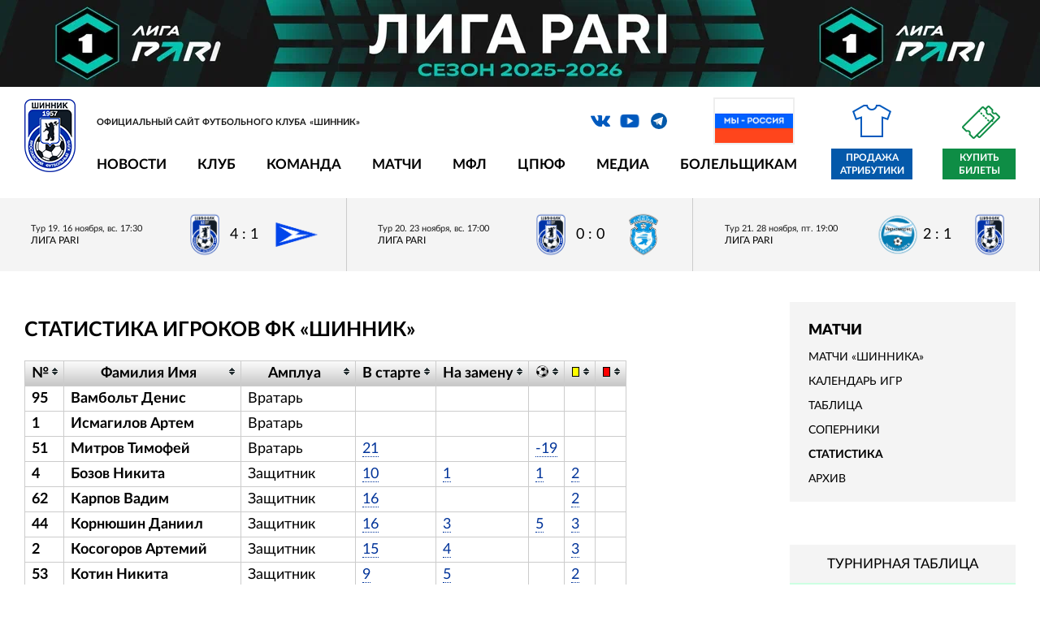

--- FILE ---
content_type: text/html; charset=utf-8
request_url: https://shinnik.com/results/stat/
body_size: 11171
content:
<!DOCTYPE html>
<html lang="ru">
<head>


<meta http-equiv="X-UA-Compatible" content="IE=edge">
<meta name="format-detection" content="telephone=no"/>
<meta name="format-detection" content="address=no"/>
<meta name="viewport" content="width=device-width, initial-scale=1">
<title>Статистика игроков ФК «Шинник»</title>


<meta http-equiv="Content-Type" content="text/html; charset=utf-8" />
<meta name="robots" content="index, follow" />
<script type="text/javascript" data-skip-moving="true">(function(w, d, n) {var cl = "bx-core";var ht = d.documentElement;var htc = ht ? ht.className : undefined;if (htc === undefined || htc.indexOf(cl) !== -1){return;}var ua = n.userAgent;if (/(iPad;)|(iPhone;)/i.test(ua)){cl += " bx-ios";}else if (/Windows/i.test(ua)){cl += ' bx-win';}else if (/Macintosh/i.test(ua)){cl += " bx-mac";}else if (/Linux/i.test(ua) && !/Android/i.test(ua)){cl += " bx-linux";}else if (/Android/i.test(ua)){cl += " bx-android";}cl += (/(ipad|iphone|android|mobile|touch)/i.test(ua) ? " bx-touch" : " bx-no-touch");cl += w.devicePixelRatio && w.devicePixelRatio >= 2? " bx-retina": " bx-no-retina";var ieVersion = -1;if (/AppleWebKit/.test(ua)){cl += " bx-chrome";}else if ((ieVersion = getIeVersion()) > 0){cl += " bx-ie bx-ie" + ieVersion;if (ieVersion > 7 && ieVersion < 10 && !isDoctype()){cl += " bx-quirks";}}else if (/Opera/.test(ua)){cl += " bx-opera";}else if (/Gecko/.test(ua)){cl += " bx-firefox";}ht.className = htc ? htc + " " + cl : cl;function isDoctype(){if (d.compatMode){return d.compatMode == "CSS1Compat";}return d.documentElement && d.documentElement.clientHeight;}function getIeVersion(){if (/Opera/i.test(ua) || /Webkit/i.test(ua) || /Firefox/i.test(ua) || /Chrome/i.test(ua)){return -1;}var rv = -1;if (!!(w.MSStream) && !(w.ActiveXObject) && ("ActiveXObject" in w)){rv = 11;}else if (!!d.documentMode && d.documentMode >= 10){rv = 10;}else if (!!d.documentMode && d.documentMode >= 9){rv = 9;}else if (d.attachEvent && !/Opera/.test(ua)){rv = 8;}if (rv == -1 || rv == 8){var re;if (n.appName == "Microsoft Internet Explorer"){re = new RegExp("MSIE ([0-9]+[\.0-9]*)");if (re.exec(ua) != null){rv = parseFloat(RegExp.$1);}}else if (n.appName == "Netscape"){rv = 11;re = new RegExp("Trident/.*rv:([0-9]+[\.0-9]*)");if (re.exec(ua) != null){rv = parseFloat(RegExp.$1);}}}return rv;}})(window, document, navigator);</script>


<link href="/local/templates/2019/css/vendor.css?175608439744641" type="text/css"  data-template-style="true"  rel="stylesheet" />
<link href="/local/templates/2019/css/main.css?1756084397100686" type="text/css"  data-template-style="true"  rel="stylesheet" />
<link href="/local/templates/2019/style_old.css?175608439723619" type="text/css"  data-template-style="true"  rel="stylesheet" />
<link href="/bitrix/templates/shinnik/js/lightbox/lightbox.css?17560843884166" type="text/css"  data-template-style="true"  rel="stylesheet" />
<link href="/bitrix/templates/shinnik/js/jquery-ui-1.12.1.custom/jquery-ui.min.css?175608438816327" type="text/css"  data-template-style="true"  rel="stylesheet" />
<link href="/local/templates/2019/styles.css?175608439112" type="text/css"  data-template-style="true"  rel="stylesheet" />
<link href="/local/templates/2019/template_styles.css?176820850110438" type="text/css"  data-template-style="true"  rel="stylesheet" />







<link rel="shortcut icon" type="image/x-icon"      href="/favicon.ico">



	<meta property="og:title" content="Статистика игроков ФК «Шинник»"/>
    <meta property="og:description" content=""/>
    <meta property="og:type" content="website"/>
    <meta property="og:url" content= "https://shinnik.com/results/stat/" />
    <meta property="og:image" content="https://shinnik.com/local/templates/2019/img/og-2024.jpg">
	<meta property='og:image:width' content="400" />
	<meta property='og:image:height' content="231" />
	<link rel='image_src' href="https://shinnik.com/local/templates/2019/img/og-2024.jpg" />

	<link rel="canonical" href="https://shinnik.com/results/stat/" />
	
	


<style>


.intro-slider-pre {
	min-height:302px;
	background:#ccc;
}

.flag {
	position: absolute;
	right: 272px;
	top: 4px;
}

.flag img {
	border: 2px solid #eee;
	width:100px; 
	height: auto
}


@media only screen and (max-width: 1279px) {
	
	.flag {
		display:none;	
	}
	
}
	
@media only screen and (max-width: 979px) {
	
	
	.header__nav,
	.header__social,
	.header__search {
		display:none;
	}
	
	.intro-slider-pre {
		width:100%;
		height:302px;
	}
	
	
}


</style>



<body class="site_ru">

		
	
			 <div class="fnl2020_mobile"><a rel="nofollow" target="_blank" href="https://fnl.pro/pari"><img src="/upload/liga-pari_dark_1920x161.jpg" style="width:100%; height:auto;"></a></div>
		
	
	

  <!-- wrapper -->
  <div class="wrapper-page">


    <!-- mobile -->
  <div class="mobile-menu">
    <div class="mobile-menu__nav"></div>
    <div class="mobile-menu__inner">
      <div class="mobile-menu__close"></div>
    </div>
  </div>
    

	 <div class="fnl2020_desktop"><a rel="nofollow" target="_blank" href="https://fnl.pro/pari"><img src="/upload/liga-pari_dark_1920x161.jpg" style="width:100%; height:auto;"></a></div>
		

		


		  
	
    <!-- header  -->
    <header class="header">
	
	

      <div class="container">
	  

	  	
	  

			
			
        <!-- line first -->
        <div class="header__info">
          <!-- logo -->
          <div class="logo header__logo">
            <a href="/" class="logo__link">
              <img src="/local/templates/2019/img/shinnik_logo_2022.png" style="" alt="" title="">
            </a>
            <div class="logo__description">Официальный сайт футбольного клуба «Шинник»</div>
          </div>
          <!-- social -->
		  
		  <div class="header__social">
          <ul class="social">
		  
		  		  
            <li class="social__item">
              <a rel="nofollow" target="_blank" href="https://vk.com/fcshinnik" class="social__link icon_vk icon"></a>
            </li>
            <li class="social__item">
              <a rel="nofollow" target="_blank" href="https://www.youtube.com/user/fcshinnik" class="social__link icon_yo icon"></a>
            </li>
            <li class="social__item">
              <a rel="nofollow" target="_blank" href="https://t.me/fc_shinnik" class="social__link icon_tg icon"></a>
            </li>
          </ul>
		  
		  <div class="flag">
			<img src="/upload/media/partners/rf.jpg">
		  </div>	
		  
		  </div>
		  
		  

          <!-- search -->
          <div class="search header__search">
          </div>


			  	
	 
		  
        </div>
        <!-- line two -->
        <div class="header__nav">
          <!-- menu -->


<ul class="menu header__menu">
			<li class="menu__item">
		  <a href="#" class="menu__link" onclick="return false;" style="cursor:default;">Новости</a>
		  <!-- menu inner -->
		  <ul class="menu-inner">
							<li class="menu-inner__item">
					<a href="/news/" class="menu-inner__link">Шинник</a>
				</li>
							<li class="menu-inner__item">
					<a href="/press/" class="menu-inner__link">СМИ</a>
				</li>
							<li class="menu-inner__item">
					<a href="/search/" class="menu-inner__link">Поиск</a>
				</li>
					  </ul>
		</li>
			<li class="menu__item">
		  <a href="#" class="menu__link" onclick="return false;" style="cursor:default;">Клуб</a>
		  <!-- menu inner -->
		  <ul class="menu-inner">
							<li class="menu-inner__item">
					<a href="/club/rukovodstvo/" class="menu-inner__link">Руководство</a>
				</li>
							<li class="menu-inner__item">
					<a href="/club/sotrudniki/" class="menu-inner__link">Сотрудники</a>
				</li>
							<li class="menu-inner__item">
					<a href="/club/Spravka/" class="menu-inner__link">О клубе</a>
				</li>
							<li class="menu-inner__item">
					<a href="/club/history/" class="menu-inner__link">История</a>
				</li>
							<li class="menu-inner__item">
					<a href="/club/logotip/" class="menu-inner__link">Логотип</a>
				</li>
							<li class="menu-inner__item">
					<a href="/club/maskot/" class="menu-inner__link">Маскот</a>
				</li>
							<li class="menu-inner__item">
					<a href="/club/partnery/" class="menu-inner__link">Партнерам</a>
				</li>
							<li class="menu-inner__item">
					<a href="/club/infrastructure/stadion/" class="menu-inner__link">Стадион</a>
				</li>
							<li class="menu-inner__item">
					<a href="/club/infrastructure/stadion/pravila-povedeniya-zritelei/" class="menu-inner__link">Правила поведения зрителей</a>
				</li>
							<li class="menu-inner__item">
					<a href="/club/contacts/" class="menu-inner__link">Контакты</a>
				</li>
					  </ul>
		</li>
			<li class="menu__item">
		  <a href="#" class="menu__link" onclick="return false;" style="cursor:default;">Команда</a>
		  <!-- menu inner -->
		  <ul class="menu-inner">
							<li class="menu-inner__item">
					<a href="/team/basic/" class="menu-inner__link">Состав команды</a>
				</li>
							<li class="menu-inner__item">
					<a href="/team/trainer/" class="menu-inner__link">Тренерский штаб</a>
				</li>
							<li class="menu-inner__item">
					<a href="/team/med/" class="menu-inner__link">Медицинская служба</a>
				</li>
							<li class="menu-inner__item">
					<a href="/team/admin/" class="menu-inner__link">Административный состав</a>
				</li>
					  </ul>
		</li>
			<li class="menu__item">
		  <a href="#" class="menu__link" onclick="return false;" style="cursor:default;">Матчи</a>
		  <!-- menu inner -->
		  <ul class="menu-inner">
							<li class="menu-inner__item">
					<a href="/results/" class="menu-inner__link">Матчи «Шинника»</a>
				</li>
							<li class="menu-inner__item">
					<a href="/results/tours/" class="menu-inner__link">Календарь игр</a>
				</li>
							<li class="menu-inner__item">
					<a href="/results/table.php" class="menu-inner__link">Таблица</a>
				</li>
							<li class="menu-inner__item">
					<a href="/opponents/" class="menu-inner__link">Соперники</a>
				</li>
							<li class="menu-inner__item">
					<a href="/results/stat/" class="menu-inner__link">Статистика</a>
				</li>
							<li class="menu-inner__item">
					<a href="/archive/" class="menu-inner__link">Архив</a>
				</li>
					  </ul>
		</li>
			<li class="menu__item">
		  <a href="#" class="menu__link" onclick="return false;" style="cursor:default;">МФЛ</a>
		  <!-- menu inner -->
		  <ul class="menu-inner">
							<li class="menu-inner__item">
					<a href="/youth/players/" class="menu-inner__link">Состав команды</a>
				</li>
							<li class="menu-inner__item">
					<a href="/youth/trainer/" class="menu-inner__link">Тренерский штаб</a>
				</li>
							<li class="menu-inner__item">
					<a href="/youth/calendar/" class="menu-inner__link">Календарь</a>
				</li>
							<li class="menu-inner__item">
					<a href="/youth/table/" class="menu-inner__link">Турнирная таблица</a>
				</li>
					  </ul>
		</li>
			<li class="menu__item">
		  <a href="#" class="menu__link" onclick="return false;" style="cursor:default;">ЦПЮФ</a>
		  <!-- menu inner -->
		  <ul class="menu-inner">
							<li class="menu-inner__item">
					<a href="/school/" class="menu-inner__link">Общая информация</a>
				</li>
					  </ul>
		</li>
			<li class="menu__item">
		  <a href="#" class="menu__link" onclick="return false;" style="cursor:default;">Медиа</a>
		  <!-- menu inner -->
		  <ul class="menu-inner">
							<li class="menu-inner__item">
					<a href="/media/photo/" class="menu-inner__link">Фотогалерея</a>
				</li>
							<li class="menu-inner__item">
					<a href="/media/video/" class="menu-inner__link">Видео</a>
				</li>
							<li class="menu-inner__item">
					<a href="/media/archive/" class="menu-inner__link">Архивные фото</a>
				</li>
							<li class="menu-inner__item">
					<a href="/media/files/" class="menu-inner__link">Файлы</a>
				</li>
					  </ul>
		</li>
			<li class="menu__item">
		  <a href="#" class="menu__link" onclick="return false;" style="cursor:default;">Болельщикам</a>
		  <!-- menu inner -->
		  <ul class="menu-inner">
							<li class="menu-inner__item">
					<a href="/shop/adress/" class="menu-inner__link">Точки продаж атрибутики</a>
				</li>
							<li class="menu-inner__item">
					<a href="/tickets/" class="menu-inner__link">Билеты</a>
				</li>
							<li class="menu-inner__item">
					<a href="/chat/guest/" class="menu-inner__link">Гостевая книга</a>
				</li>
							<li class="menu-inner__item">
					<a href="/bet/" class="menu-inner__link">Турнир прогнозов</a>
				</li>
							<li class="menu-inner__item">
					<a href="/service/feedback.php" class="menu-inner__link">Обратная связь</a>
				</li>
					  </ul>
		</li>
	</ul>	          <!-- store -->

            <a style="display:none" href="/shop/" rel="nofollow" class="link-store header__link-store icon_store icon">Интернет магазин</a>

            <a href="https://vk.com/market-27342817?screen=group" target="_blank" rel="nofollow" class="link-store header__link-store icon_store icon">Продажа атрибутики</a>

            <a href="https://bilet.shinnik.com/shop" target="_blank" class="link-ticket">Купить билеты</a>

        </div>
      </div>
    </header>	
	
	

	
	
       <!-- intro  -->
    <div class="intro-math">
      <!-- intro slider -->
      <div class="block-intro-math">
        <!-- intro-math history -->
		
		





        <div class="intro-math-play">
		

		
			
          <a href="/news/646514/" class="intro-math-play__item ">
            <span class="intro-math-play__info">
              <span class="intro-math-play__date">Тур 19. 16 ноября, вс. 17:30</span>
              <span class="intro-math-play__status">
									 Лига PARI
							  </span>
            </span>
            <span class="intro-math-play__result">
              <span class="intro-math-play__result-item">
                <img src="/upload/iblock/2ae/56k9qy36wgonl4mgwmhuifdi71blnk64/team_100_27.png" alt="">
              </span>
              <span class="intro-math-play__result-number">4 : 1</span>

				
							  
              <span class="intro-math-play__result-item">
                <img src="/upload/iblock/994/5x0ug5hg4arq3dtqqhguzjs3aiy4xbo4/team_100_197.png" alt="">
              </span>
            </span>
          </a>

		
			
          <a href="/news/647107/" class="intro-math-play__item ">
            <span class="intro-math-play__info">
              <span class="intro-math-play__date">Тур 20. 23 ноября, вс. 17:00</span>
              <span class="intro-math-play__status">
									 Лига PARI
							  </span>
            </span>
            <span class="intro-math-play__result">
              <span class="intro-math-play__result-item">
                <img src="/upload/iblock/2ae/56k9qy36wgonl4mgwmhuifdi71blnk64/team_100_27.png" alt="">
              </span>
              <span class="intro-math-play__result-number">0 : 0</span>

				
							  
              <span class="intro-math-play__result-item">
                <img src="/upload/iblock/23a/g0rie9a24ke4zkxaige8ckd1zeji6yso/team_100_72.png" alt="">
              </span>
            </span>
          </a>

		
			
          <a href="/news/647571/" class="intro-math-play__item ">
            <span class="intro-math-play__info">
              <span class="intro-math-play__date">Тур 21. 28 ноября, пт. 19:00</span>
              <span class="intro-math-play__status">
									 Лига PARI
							  </span>
            </span>
            <span class="intro-math-play__result">
              <span class="intro-math-play__result-item">
                <img src="/upload/iblock/dd0/0fpe5vvy7jcsa2w5hq10lynjkgat4iod/team_100_26.png" alt="">
              </span>
              <span class="intro-math-play__result-number">2 : 1</span>

				
							  
              <span class="intro-math-play__result-item">
                <img src="/upload/iblock/2ae/56k9qy36wgonl4mgwmhuifdi71blnk64/team_100_27.png" alt="">
              </span>
            </span>
          </a>
			  
		  


        </div>
		
		
		
		
		

	  


	  
	  		
		

      </div>
    </div>
	
	




	
	
  <main class="main">
      <div class="container">


 

        <!-- content -->
        <div class="wrapper-aside main__wrapper-aside">
		<div class="wrapper-aside__play-info content_block">
         


 
  
<h1>Статистика игроков ФК «Шинник»</h1>










<table class="content border odd_rows hover_rows tablesorter" id="stat_table">
  <thead> 
    <tr>
    	<th valign="top">№</th>
    	<th valign="top">Фамилия Имя</th>
    	<th valign="top">Амплуа</th>
    	<th valign="top" title="Выход в старте">В старте</th>
    	<th valign="top" title="Выход на замену">На замену</th>
    	<th valign="top"><span class="img_wrapper_15"><img width="15" height="15" border="0" src="/images/flags/image003.gif" title="Голы" /></span></th>
    	<th valign="top"><span class="img_wrapper_9"><img width="9" vspace="1" hspace="1" height="12" border="0" src="/images/flags/image004.gif" title="Желтые карточки"  /></span></th>
    	<th valign="top"><span class="img_wrapper_9"><img width="9" vspace="1" hspace="1" height="12" border="0" src="/images/flags/image005.gif" title="Красные карточки"  /></span></th>
    </tr>
</thead> 
  <tbody> 	
				<tr>
		<td><b>95</b></td>
		<td><b>Вамбольт Денис</b></td>
		<td>Вратарь</td>
		<td>
			<span  title=""></span> 
		</td>
		<td>
					</td>
		<td>
								</td>
		<td>
				
				<span class="tooltip" title=""></span> 
				
		</td>
		<td>
			<span class="tooltip" title=""></span> 
		</td>
	</tr>
				<tr>
		<td><b>1</b></td>
		<td><b>Исмагилов Артем</b></td>
		<td>Вратарь</td>
		<td>
			<span  title=""></span> 
		</td>
		<td>
					</td>
		<td>
								</td>
		<td>
				
				<span class="tooltip" title=""></span> 
				
		</td>
		<td>
			<span class="tooltip" title=""></span> 
		</td>
	</tr>
				<tr>
		<td><b>51</b></td>
		<td><b>Митров Тимофей</b></td>
		<td>Вратарь</td>
		<td>
			<span class="tooltip" title="Тур&nbsp;&nbsp;1. Шинник - Урал<br>Тур&nbsp;&nbsp;2. Арсенал - Шинник<br>Тур&nbsp;&nbsp;3. Уфа - Шинник<br>Тур&nbsp;&nbsp;4. Шинник - Нефтехимик<br>Тур&nbsp;&nbsp;5. Чайка - Шинник<br>Тур&nbsp;&nbsp;6. Шинник - Родина<br>Тур&nbsp;&nbsp;7. Шинник - Черноморец<br>Тур&nbsp;&nbsp;8. Енисей - Шинник<br>Тур&nbsp;&nbsp;9. Шинник - Волга<br>Тур 10. Сокол - Шинник<br>Тур 11. КАМАЗ - Шинник<br>Тур 12. Шинник - Ротор<br>Тур 13. СКА-Хабаровск - Шинник<br>Тур 14. Шинник - Факел<br>Тур 15. Торпедо Москва - Шинник<br>Тур 16. Шинник - Спартак<br>Тур 17. Шинник - Челябинск<br>Тур 18. Ротор - Шинник<br>Тур 19. Шинник - Чайка<br>Тур 20. Шинник - Сокол<br>Тур 21. Черноморец - Шинник<br>">21</span> 
		</td>
		<td>
					</td>
		<td>
										<span class="tooltip" title="Тур&nbsp;&nbsp;1. Шинник - Урал, 37'<br>Тур&nbsp;&nbsp;2. Арсенал - Шинник, 63'<br>Тур&nbsp;&nbsp;3. Уфа - Шинник, 45'<br>Тур&nbsp;&nbsp;4. Шинник - Нефтехимик, 35'<br>Тур&nbsp;&nbsp;4. Шинник - Нефтехимик, 65'<br>Тур&nbsp;&nbsp;5. Чайка - Шинник, 10'<br>Тур&nbsp;&nbsp;6. Шинник - Родина, 90'<br>Тур 13. СКА-Хабаровск - Шинник, 41'<br>Тур 13. СКА-Хабаровск - Шинник, 50'<br>Тур 13. СКА-Хабаровск - Шинник, 74'<br>Тур 14. Шинник - Факел, 58'<br>Тур 16. Шинник - Спартак, 70'<br>Тур 16. Шинник - Спартак, 73'<br>Тур 18. Ротор - Шинник, 52'<br>Тур 18. Ротор - Шинник, 78'<br>Тур 18. Ротор - Шинник, 83'<br>Тур 19. Шинник - Чайка, 41'<br>Тур 21. Черноморец - Шинник, 17'<br>Тур 21. Черноморец - Шинник, 29'<br>">-19</span>
					</td>
		<td>
				
				<span class="tooltip" title=""></span> 
				
		</td>
		<td>
			<span class="tooltip" title=""></span> 
		</td>
	</tr>
					<tr>
		<td><b>4</b></td>
		<td><b>Бозов Никита</b></td>
		<td>Защитник</td>
		<td>
			<span class="tooltip" title="Тур&nbsp;&nbsp;7. Шинник - Черноморец<br>Тур&nbsp;&nbsp;8. Енисей - Шинник<br>Тур&nbsp;&nbsp;9. Шинник - Волга<br>Тур 15. Торпедо Москва - Шинник<br>Тур 16. Шинник - Спартак<br>Тур 17. Шинник - Челябинск<br>Тур 18. Ротор - Шинник<br>Тур 19. Шинник - Чайка<br>Тур 20. Шинник - Сокол<br>Тур 21. Черноморец - Шинник<br>">10</span> 
		</td>
		<td>
							<span class="tooltip" title="Тур&nbsp;&nbsp;6. Шинник - Родина, 41'<br>">1</span>
					</td>
		<td>
							<span class="tooltip" title="Тур 19. Шинник - Чайка, 39'<br>">1</span>
								</td>
		<td>
				
				<span class="tooltip" title="Тур&nbsp;&nbsp;7. Шинник - Черноморец, 62'<br>Тур 18. Ротор - Шинник, 77'<br>">2</span> 
				
		</td>
		<td>
			<span class="tooltip" title=""></span> 
		</td>
	</tr>
				<tr>
		<td><b>62</b></td>
		<td><b>Карпов Вадим</b></td>
		<td>Защитник</td>
		<td>
			<span class="tooltip" title="Тур&nbsp;&nbsp;1. Шинник - Урал<br>Тур&nbsp;&nbsp;2. Арсенал - Шинник<br>Тур&nbsp;&nbsp;3. Уфа - Шинник<br>Тур&nbsp;&nbsp;4. Шинник - Нефтехимик<br>Тур&nbsp;&nbsp;5. Чайка - Шинник<br>Тур&nbsp;&nbsp;6. Шинник - Родина<br>Тур&nbsp;&nbsp;7. Шинник - Черноморец<br>Тур&nbsp;&nbsp;8. Енисей - Шинник<br>Тур&nbsp;&nbsp;9. Шинник - Волга<br>Тур 10. Сокол - Шинник<br>Тур 11. КАМАЗ - Шинник<br>Тур 12. Шинник - Ротор<br>Тур 13. СКА-Хабаровск - Шинник<br>Тур 14. Шинник - Факел<br>Тур 15. Торпедо Москва - Шинник<br>Тур 16. Шинник - Спартак<br>">16</span> 
		</td>
		<td>
					</td>
		<td>
								</td>
		<td>
				
				<span class="tooltip" title="Тур&nbsp;&nbsp;1. Шинник - Урал, 90'<br>Тур&nbsp;&nbsp;2. Арсенал - Шинник, 88'<br>">2</span> 
				
		</td>
		<td>
			<span class="tooltip" title=""></span> 
		</td>
	</tr>
				<tr>
		<td><b>44</b></td>
		<td><b>Корнюшин Даниил</b></td>
		<td>Защитник</td>
		<td>
			<span class="tooltip" title="Тур&nbsp;&nbsp;4. Шинник - Нефтехимик<br>Тур&nbsp;&nbsp;7. Шинник - Черноморец<br>Тур&nbsp;&nbsp;8. Енисей - Шинник<br>Тур&nbsp;&nbsp;9. Шинник - Волга<br>Тур 10. Сокол - Шинник<br>Тур 11. КАМАЗ - Шинник<br>Тур 12. Шинник - Ротор<br>Тур 13. СКА-Хабаровск - Шинник<br>Тур 14. Шинник - Факел<br>Тур 15. Торпедо Москва - Шинник<br>Тур 16. Шинник - Спартак<br>Тур 17. Шинник - Челябинск<br>Тур 18. Ротор - Шинник<br>Тур 19. Шинник - Чайка<br>Тур 20. Шинник - Сокол<br>Тур 21. Черноморец - Шинник<br>">16</span> 
		</td>
		<td>
							<span class="tooltip" title="Тур&nbsp;&nbsp;1. Шинник - Урал, 76'<br>Тур&nbsp;&nbsp;2. Арсенал - Шинник, 66'<br>Тур&nbsp;&nbsp;3. Уфа - Шинник, 68'<br>">3</span>
					</td>
		<td>
							<span class="tooltip" title="Тур 13. СКА-Хабаровск - Шинник, 88'<br>Тур 16. Шинник - Спартак, 87'<br>Тур 19. Шинник - Чайка, 21'<br>Тур 19. Шинник - Чайка, 61'<br>Тур 21. Черноморец - Шинник, 41'<br>">5</span>
								</td>
		<td>
				
				<span class="tooltip" title="Тур 11. КАМАЗ - Шинник, 81'<br>Тур 17. Шинник - Челябинск, 57'<br>Тур 21. Черноморец - Шинник, 87'<br>">3</span> 
				
		</td>
		<td>
			<span class="tooltip" title=""></span> 
		</td>
	</tr>
				<tr>
		<td><b>2</b></td>
		<td><b>Косогоров Артемий</b></td>
		<td>Защитник</td>
		<td>
			<span class="tooltip" title="Тур&nbsp;&nbsp;1. Шинник - Урал<br>Тур&nbsp;&nbsp;2. Арсенал - Шинник<br>Тур&nbsp;&nbsp;3. Уфа - Шинник<br>Тур&nbsp;&nbsp;5. Чайка - Шинник<br>Тур&nbsp;&nbsp;6. Шинник - Родина<br>Тур 10. Сокол - Шинник<br>Тур 11. КАМАЗ - Шинник<br>Тур 12. Шинник - Ротор<br>Тур 13. СКА-Хабаровск - Шинник<br>Тур 14. Шинник - Факел<br>Тур 15. Торпедо Москва - Шинник<br>Тур 16. Шинник - Спартак<br>Тур 17. Шинник - Челябинск<br>Тур 18. Ротор - Шинник<br>Тур 19. Шинник - Чайка<br>">15</span> 
		</td>
		<td>
							<span class="tooltip" title="Тур&nbsp;&nbsp;4. Шинник - Нефтехимик, 66'<br>Тур&nbsp;&nbsp;7. Шинник - Черноморец, 61'<br>Тур&nbsp;&nbsp;8. Енисей - Шинник, 83'<br>Тур&nbsp;&nbsp;9. Шинник - Волга, 46'<br>">4</span>
					</td>
		<td>
								</td>
		<td>
				
				<span class="tooltip" title="Тур&nbsp;&nbsp;9. Шинник - Волга, 88'<br>Тур 17. Шинник - Челябинск, 71'<br>Тур 18. Ротор - Шинник, 63'<br>">3</span> 
				
		</td>
		<td>
			<span class="tooltip" title=""></span> 
		</td>
	</tr>
				<tr>
		<td><b>53</b></td>
		<td><b>Котин Никита</b></td>
		<td>Защитник</td>
		<td>
			<span class="tooltip" title="Тур&nbsp;&nbsp;4. Шинник - Нефтехимик<br>Тур&nbsp;&nbsp;5. Чайка - Шинник<br>Тур&nbsp;&nbsp;6. Шинник - Родина<br>Тур 10. Сокол - Шинник<br>Тур 11. КАМАЗ - Шинник<br>Тур 12. Шинник - Ротор<br>Тур 13. СКА-Хабаровск - Шинник<br>Тур 14. Шинник - Факел<br>Тур 18. Ротор - Шинник<br>">9</span> 
		</td>
		<td>
							<span class="tooltip" title="Тур&nbsp;&nbsp;3. Уфа - Шинник, 74'<br>Тур 16. Шинник - Спартак, 82'<br>Тур 17. Шинник - Челябинск, 87'<br>Тур 19. Шинник - Чайка, 81'<br>Тур 20. Шинник - Сокол, 79'<br>">5</span>
					</td>
		<td>
								</td>
		<td>
				
				<span class="tooltip" title="Тур 11. КАМАЗ - Шинник, 87'<br>Тур 17. Шинник - Челябинск, 89'<br>">2</span> 
				
		</td>
		<td>
			<span class="tooltip" title=""></span> 
		</td>
	</tr>
				<tr>
		<td><b></b></td>
		<td><b>Кузьминых Николай</b></td>
		<td>Защитник</td>
		<td>
			<span  title=""></span> 
		</td>
		<td>
					</td>
		<td>
								</td>
		<td>
				
				<span class="tooltip" title=""></span> 
				
		</td>
		<td>
			<span class="tooltip" title=""></span> 
		</td>
	</tr>
				<tr>
		<td><b>55</b></td>
		<td><b>Лысцов Виталий</b></td>
		<td>Защитник</td>
		<td>
			<span class="tooltip" title="Тур&nbsp;&nbsp;1. Шинник - Урал<br>Тур&nbsp;&nbsp;2. Арсенал - Шинник<br>Тур&nbsp;&nbsp;3. Уфа - Шинник<br>Тур&nbsp;&nbsp;4. Шинник - Нефтехимик<br>Тур&nbsp;&nbsp;5. Чайка - Шинник<br>Тур&nbsp;&nbsp;6. Шинник - Родина<br>Тур 14. Шинник - Факел<br>Тур 15. Торпедо Москва - Шинник<br>Тур 16. Шинник - Спартак<br>Тур 17. Шинник - Челябинск<br>Тур 18. Ротор - Шинник<br>Тур 19. Шинник - Чайка<br>Тур 20. Шинник - Сокол<br>Тур 21. Черноморец - Шинник<br>">14</span> 
		</td>
		<td>
					</td>
		<td>
								</td>
		<td>
				
				<span class="tooltip" title=""></span> 
				
		</td>
		<td>
			<span class="tooltip" title=""></span> 
		</td>
	</tr>
				<tr>
		<td><b>5</b></td>
		<td><b>Маляров Кирилл</b></td>
		<td>Защитник</td>
		<td>
			<span class="tooltip" title="Тур&nbsp;&nbsp;1. Шинник - Урал<br>Тур&nbsp;&nbsp;2. Арсенал - Шинник<br>Тур&nbsp;&nbsp;3. Уфа - Шинник<br>Тур&nbsp;&nbsp;4. Шинник - Нефтехимик<br>Тур&nbsp;&nbsp;5. Чайка - Шинник<br>Тур&nbsp;&nbsp;6. Шинник - Родина<br>Тур&nbsp;&nbsp;7. Шинник - Черноморец<br>Тур&nbsp;&nbsp;8. Енисей - Шинник<br>Тур&nbsp;&nbsp;9. Шинник - Волга<br>Тур 10. Сокол - Шинник<br>Тур 11. КАМАЗ - Шинник<br>Тур 12. Шинник - Ротор<br>Тур 13. СКА-Хабаровск - Шинник<br>Тур 14. Шинник - Факел<br>Тур 15. Торпедо Москва - Шинник<br>Тур 16. Шинник - Спартак<br>Тур 17. Шинник - Челябинск<br>Тур 18. Ротор - Шинник<br>Тур 19. Шинник - Чайка<br>Тур 20. Шинник - Сокол<br>Тур 21. Черноморец - Шинник<br>">21</span> 
		</td>
		<td>
					</td>
		<td>
								</td>
		<td>
				
				<span class="tooltip" title="Тур&nbsp;&nbsp;4. Шинник - Нефтехимик, 84'<br>Тур 16. Шинник - Спартак, 42'<br>Тур 20. Шинник - Сокол, 30'<br>">3</span> 
				
		</td>
		<td>
			<span class="tooltip" title=""></span> 
		</td>
	</tr>
				<tr>
		<td><b>6</b></td>
		<td><b>Рукас Андрюс</b></td>
		<td>Защитник</td>
		<td>
			<span  title=""></span> 
		</td>
		<td>
					</td>
		<td>
								</td>
		<td>
				
				<span class="tooltip" title=""></span> 
				
		</td>
		<td>
			<span class="tooltip" title=""></span> 
		</td>
	</tr>
				<tr>
		<td><b>27</b></td>
		<td><b>Черный Артур</b></td>
		<td>Защитник</td>
		<td>
			<span class="tooltip" title="Тур&nbsp;&nbsp;1. Шинник - Урал<br>Тур&nbsp;&nbsp;2. Арсенал - Шинник<br>Тур&nbsp;&nbsp;3. Уфа - Шинник<br>">3</span> 
		</td>
		<td>
							<span class="tooltip" title="Тур 16. Шинник - Спартак, 68'<br>Тур 19. Шинник - Чайка, 81'<br>Тур 20. Шинник - Сокол, 73'<br>">3</span>
					</td>
		<td>
								</td>
		<td>
				
				<span class="tooltip" title=""></span> 
				
		</td>
		<td>
			<span class="tooltip" title=""></span> 
		</td>
	</tr>
				<tr>
		<td><b>92</b></td>
		<td>Щелкунов Тимофей</td>
		<td>Защитник</td>
		<td>
			<span  title=""></span> 
		</td>
		<td>
							<span class="tooltip" title="Тур&nbsp;&nbsp;9. Шинник - Волга, 90'<br>">1</span>
					</td>
		<td>
								</td>
		<td>
				
				<span class="tooltip" title=""></span> 
				
		</td>
		<td>
			<span class="tooltip" title=""></span> 
		</td>
	</tr>
					<tr>
		<td><b>50</b></td>
		<td><b>Голубев Артем</b></td>
		<td>Полузащитник</td>
		<td>
			<span class="tooltip" title="Тур&nbsp;&nbsp;3. Уфа - Шинник<br>Тур&nbsp;&nbsp;7. Шинник - Черноморец<br>Тур&nbsp;&nbsp;8. Енисей - Шинник<br>Тур&nbsp;&nbsp;9. Шинник - Волга<br>Тур 10. Сокол - Шинник<br>Тур 11. КАМАЗ - Шинник<br>Тур 12. Шинник - Ротор<br>Тур 13. СКА-Хабаровск - Шинник<br>Тур 14. Шинник - Факел<br>Тур 15. Торпедо Москва - Шинник<br>Тур 16. Шинник - Спартак<br>Тур 17. Шинник - Челябинск<br>Тур 18. Ротор - Шинник<br>Тур 19. Шинник - Чайка<br>Тур 20. Шинник - Сокол<br>">15</span> 
		</td>
		<td>
							<span class="tooltip" title="Тур&nbsp;&nbsp;2. Арсенал - Шинник, 88'<br>Тур&nbsp;&nbsp;5. Чайка - Шинник, 76'<br>Тур&nbsp;&nbsp;6. Шинник - Родина, 66'<br>">3</span>
					</td>
		<td>
							<span class="tooltip" title="Тур&nbsp;&nbsp;6. Шинник - Родина, 76'<br>Тур&nbsp;&nbsp;9. Шинник - Волга, 51'<br>">2</span>
								</td>
		<td>
				
				<span class="tooltip" title="Тур&nbsp;&nbsp;9. Шинник - Волга, 39'<br>Тур 11. КАМАЗ - Шинник, 85'<br>Тур 15. Торпедо Москва - Шинник, 55'<br>Тур 20. Шинник - Сокол, 87'<br>">4</span> 
				
		</td>
		<td>
			<span class="tooltip" title=""></span> 
		</td>
	</tr>
				<tr>
		<td><b>14</b></td>
		<td><b>Калинин Глеб</b></td>
		<td>Полузащитник</td>
		<td>
			<span  title=""></span> 
		</td>
		<td>
					</td>
		<td>
								</td>
		<td>
				
				<span class="tooltip" title=""></span> 
				
		</td>
		<td>
			<span class="tooltip" title=""></span> 
		</td>
	</tr>
				<tr>
		<td><b>70</b></td>
		<td><b>Куль Руслан</b></td>
		<td>Полузащитник</td>
		<td>
			<span class="tooltip" title="Тур&nbsp;&nbsp;1. Шинник - Урал<br>Тур&nbsp;&nbsp;2. Арсенал - Шинник<br>Тур&nbsp;&nbsp;3. Уфа - Шинник<br>Тур&nbsp;&nbsp;4. Шинник - Нефтехимик<br>Тур&nbsp;&nbsp;5. Чайка - Шинник<br>Тур&nbsp;&nbsp;6. Шинник - Родина<br>Тур&nbsp;&nbsp;7. Шинник - Черноморец<br>Тур&nbsp;&nbsp;8. Енисей - Шинник<br>Тур&nbsp;&nbsp;9. Шинник - Волга<br>Тур 10. Сокол - Шинник<br>Тур 11. КАМАЗ - Шинник<br>Тур 12. Шинник - Ротор<br>Тур 13. СКА-Хабаровск - Шинник<br>Тур 14. Шинник - Факел<br>Тур 15. Торпедо Москва - Шинник<br>Тур 16. Шинник - Спартак<br>Тур 17. Шинник - Челябинск<br>Тур 18. Ротор - Шинник<br>Тур 19. Шинник - Чайка<br>Тур 20. Шинник - Сокол<br>Тур 21. Черноморец - Шинник<br>">21</span> 
		</td>
		<td>
					</td>
		<td>
							<span class="tooltip" title="Тур&nbsp;&nbsp;5. Чайка - Шинник, 29'<br>Тур 17. Шинник - Челябинск, 15'<br>Тур 19. Шинник - Чайка, 7'<br>">3</span>
								</td>
		<td>
				
				<span class="tooltip" title="Тур 11. КАМАЗ - Шинник, 23'<br>Тур 18. Ротор - Шинник, 61'<br>">2</span> 
				
		</td>
		<td>
			<span class="tooltip" title=""></span> 
		</td>
	</tr>
				<tr>
		<td><b>64</b></td>
		<td><b>Ланин Олег</b></td>
		<td>Полузащитник</td>
		<td>
			<span class="tooltip" title="Тур&nbsp;&nbsp;1. Шинник - Урал<br>Тур&nbsp;&nbsp;2. Арсенал - Шинник<br>Тур&nbsp;&nbsp;3. Уфа - Шинник<br>Тур&nbsp;&nbsp;4. Шинник - Нефтехимик<br>Тур&nbsp;&nbsp;5. Чайка - Шинник<br>Тур&nbsp;&nbsp;6. Шинник - Родина<br>Тур&nbsp;&nbsp;7. Шинник - Черноморец<br>Тур&nbsp;&nbsp;8. Енисей - Шинник<br>Тур&nbsp;&nbsp;9. Шинник - Волга<br>Тур 10. Сокол - Шинник<br>Тур 11. КАМАЗ - Шинник<br>Тур 12. Шинник - Ротор<br>Тур 17. Шинник - Челябинск<br>Тур 21. Черноморец - Шинник<br>">14</span> 
		</td>
		<td>
							<span class="tooltip" title="Тур 20. Шинник - Сокол, 79'<br>">1</span>
					</td>
		<td>
								</td>
		<td>
				
				<span class="tooltip" title=""></span> 
				
		</td>
		<td>
			<span class="tooltip" title=""></span> 
		</td>
	</tr>
				<tr>
		<td><b>61</b></td>
		<td><b>Малахов Артем</b></td>
		<td>Полузащитник</td>
		<td>
			<span class="tooltip" title="Тур&nbsp;&nbsp;7. Шинник - Черноморец<br>Тур&nbsp;&nbsp;8. Енисей - Шинник<br>Тур&nbsp;&nbsp;9. Шинник - Волга<br>Тур 20. Шинник - Сокол<br>Тур 21. Черноморец - Шинник<br>">5</span> 
		</td>
		<td>
							<span class="tooltip" title="Тур&nbsp;&nbsp;1. Шинник - Урал, 58'<br>Тур&nbsp;&nbsp;2. Арсенал - Шинник, 66'<br>Тур&nbsp;&nbsp;5. Чайка - Шинник, 80'<br>Тур&nbsp;&nbsp;6. Шинник - Родина, 66'<br>Тур 10. Сокол - Шинник, 82'<br>Тур 14. Шинник - Факел, 70'<br>Тур 16. Шинник - Спартак, 82'<br>Тур 17. Шинник - Челябинск, 73'<br>Тур 18. Ротор - Шинник, 69'<br>">9</span>
					</td>
		<td>
								</td>
		<td>
				
				<span class="tooltip" title=""></span> 
				
		</td>
		<td>
			<span class="tooltip" title=""></span> 
		</td>
	</tr>
				<tr>
		<td><b>20</b></td>
		<td><b>Мартовой Даниил</b></td>
		<td>Полузащитник</td>
		<td>
			<span class="tooltip" title="Тур&nbsp;&nbsp;4. Шинник - Нефтехимик<br>Тур&nbsp;&nbsp;9. Шинник - Волга<br>">2</span> 
		</td>
		<td>
							<span class="tooltip" title="Тур&nbsp;&nbsp;1. Шинник - Урал, 84'<br>Тур&nbsp;&nbsp;3. Уфа - Шинник, 46'<br>Тур&nbsp;&nbsp;6. Шинник - Родина, 81'<br>Тур&nbsp;&nbsp;7. Шинник - Черноморец, 84'<br>Тур&nbsp;&nbsp;8. Енисей - Шинник, 83'<br>Тур 13. СКА-Хабаровск - Шинник, 64'<br>">6</span>
					</td>
		<td>
								</td>
		<td>
				
				<span class="tooltip" title=""></span> 
				
		</td>
		<td>
			<span class="tooltip" title=""></span> 
		</td>
	</tr>
				<tr>
		<td><b>18</b></td>
		<td><b>Мирошниченко Никита</b></td>
		<td>Полузащитник</td>
		<td>
			<span  title=""></span> 
		</td>
		<td>
							<span class="tooltip" title="Тур&nbsp;&nbsp;3. Уфа - Шинник, 53'<br>">1</span>
					</td>
		<td>
								</td>
		<td>
				
				<span class="tooltip" title=""></span> 
				
		</td>
		<td>
			<span class="tooltip" title=""></span> 
		</td>
	</tr>
				<tr>
		<td><b>23</b></td>
		<td><b>Нафиков Виктор</b></td>
		<td>Полузащитник</td>
		<td>
			<span class="tooltip" title="Тур 13. СКА-Хабаровск - Шинник<br>">1</span> 
		</td>
		<td>
							<span class="tooltip" title="Тур&nbsp;&nbsp;5. Чайка - Шинник, 80'<br>Тур&nbsp;&nbsp;6. Шинник - Родина, 81'<br>Тур&nbsp;&nbsp;9. Шинник - Волга, 75'<br>Тур 10. Сокол - Шинник, 75'<br>Тур 11. КАМАЗ - Шинник, 64'<br>Тур 12. Шинник - Ротор, 71'<br>Тур 14. Шинник - Факел, 70'<br>Тур 17. Шинник - Челябинск, 60'<br>Тур 19. Шинник - Чайка, 70'<br>">9</span>
					</td>
		<td>
								</td>
		<td>
				
				<span class="tooltip" title=""></span> 
				
		</td>
		<td>
			<span class="tooltip" title=""></span> 
		</td>
	</tr>
				<tr>
		<td><b>11</b></td>
		<td><b>Порохов Илья</b></td>
		<td>Полузащитник</td>
		<td>
			<span class="tooltip" title="Тур&nbsp;&nbsp;1. Шинник - Урал<br>Тур&nbsp;&nbsp;2. Арсенал - Шинник<br>Тур&nbsp;&nbsp;3. Уфа - Шинник<br>Тур&nbsp;&nbsp;4. Шинник - Нефтехимик<br>">4</span> 
		</td>
		<td>
							<span class="tooltip" title="Тур&nbsp;&nbsp;7. Шинник - Черноморец, 72'<br>Тур&nbsp;&nbsp;8. Енисей - Шинник, 72'<br>Тур 14. Шинник - Факел, 81'<br>Тур 15. Торпедо Москва - Шинник, 77'<br>Тур 16. Шинник - Спартак, 77'<br>Тур 17. Шинник - Челябинск, 87'<br>Тур 18. Ротор - Шинник, 79'<br>Тур 19. Шинник - Чайка, 81'<br>Тур 21. Черноморец - Шинник, 89'<br>">9</span>
					</td>
		<td>
							<span class="tooltip" title="Тур&nbsp;&nbsp;2. Арсенал - Шинник, 20'<br>">1</span>
								</td>
		<td>
				
				<span class="tooltip" title="Тур&nbsp;&nbsp;2. Арсенал - Шинник, 29'<br>Тур 18. Ротор - Шинник, 81'<br>">2</span> 
				
		</td>
		<td>
			<span class="tooltip" title=""></span> 
		</td>
	</tr>
				<tr>
		<td><b>15</b></td>
		<td><b>Самойлов Дмитрий</b></td>
		<td>Полузащитник</td>
		<td>
			<span class="tooltip" title="Тур&nbsp;&nbsp;5. Чайка - Шинник<br>Тур&nbsp;&nbsp;6. Шинник - Родина<br>Тур&nbsp;&nbsp;7. Шинник - Черноморец<br>Тур&nbsp;&nbsp;8. Енисей - Шинник<br>Тур&nbsp;&nbsp;9. Шинник - Волга<br>Тур 10. Сокол - Шинник<br>Тур 11. КАМАЗ - Шинник<br>Тур 12. Шинник - Ротор<br>Тур 13. СКА-Хабаровск - Шинник<br>Тур 14. Шинник - Факел<br>Тур 19. Шинник - Чайка<br>Тур 20. Шинник - Сокол<br>Тур 21. Черноморец - Шинник<br>">13</span> 
		</td>
		<td>
							<span class="tooltip" title="Тур&nbsp;&nbsp;1. Шинник - Урал, 84'<br>Тур&nbsp;&nbsp;2. Арсенал - Шинник, 59'<br>Тур&nbsp;&nbsp;4. Шинник - Нефтехимик, 66'<br>Тур 18. Ротор - Шинник, 65'<br>">4</span>
					</td>
		<td>
							<span class="tooltip" title="Тур&nbsp;&nbsp;5. Чайка - Шинник, 69'<br>">1</span>
								</td>
		<td>
				
				<span class="tooltip" title=""></span> 
				
		</td>
		<td>
			<span class="tooltip" title=""></span> 
		</td>
	</tr>
				<tr>
		<td><b>10</b></td>
		<td>Шипунов Тимофей</td>
		<td>Полузащитник</td>
		<td>
			<span class="tooltip" title="Тур&nbsp;&nbsp;1. Шинник - Урал<br>Тур&nbsp;&nbsp;2. Арсенал - Шинник<br>Тур&nbsp;&nbsp;5. Чайка - Шинник<br>Тур&nbsp;&nbsp;6. Шинник - Родина<br>Тур 19. Шинник - Чайка<br>Тур 20. Шинник - Сокол<br>Тур 21. Черноморец - Шинник<br>">7</span> 
		</td>
		<td>
							<span class="tooltip" title="Тур&nbsp;&nbsp;3. Уфа - Шинник, 46'<br>Тур&nbsp;&nbsp;4. Шинник - Нефтехимик, 46'<br>Тур&nbsp;&nbsp;7. Шинник - Черноморец, 72'<br>Тур&nbsp;&nbsp;8. Енисей - Шинник, 72'<br>Тур 18. Ротор - Шинник, 65'<br>">5</span>
					</td>
		<td>
								</td>
		<td>
				
				<span class="tooltip" title="Тур 20. Шинник - Сокол, 54'<br>">1</span> 
				
		</td>
		<td>
			<span class="tooltip" title=""></span> 
		</td>
	</tr>
					<tr>
		<td><b>77</b></td>
		<td><b>Гонгапшев Альбек</b></td>
		<td>Нападающий</td>
		<td>
			<span class="tooltip" title="Тур&nbsp;&nbsp;1. Шинник - Урал<br>Тур&nbsp;&nbsp;2. Арсенал - Шинник<br>Тур&nbsp;&nbsp;3. Уфа - Шинник<br>Тур&nbsp;&nbsp;4. Шинник - Нефтехимик<br>Тур&nbsp;&nbsp;5. Чайка - Шинник<br>Тур&nbsp;&nbsp;6. Шинник - Родина<br>Тур&nbsp;&nbsp;7. Шинник - Черноморец<br>Тур&nbsp;&nbsp;8. Енисей - Шинник<br>Тур 10. Сокол - Шинник<br>Тур 11. КАМАЗ - Шинник<br>Тур 12. Шинник - Ротор<br>Тур 13. СКА-Хабаровск - Шинник<br>Тур 15. Торпедо Москва - Шинник<br>Тур 16. Шинник - Спартак<br>Тур 17. Шинник - Челябинск<br>Тур 18. Ротор - Шинник<br>">16</span> 
		</td>
		<td>
							<span class="tooltip" title="Тур&nbsp;&nbsp;9. Шинник - Волга, 46'<br>Тур 14. Шинник - Факел, 59'<br>Тур 19. Шинник - Чайка, 57'<br>Тур 20. Шинник - Сокол, 72'<br>Тур 21. Черноморец - Шинник, 60'<br>">5</span>
					</td>
		<td>
							<span class="tooltip" title="Тур&nbsp;&nbsp;9. Шинник - Волга, 90' (пен.)<br>Тур 12. Шинник - Ротор, 45'<br>Тур 16. Шинник - Спартак, 29'<br>">3</span>
								</td>
		<td>
				
				<span class="tooltip" title="Тур&nbsp;&nbsp;2. Арсенал - Шинник, 90'<br>Тур&nbsp;&nbsp;5. Чайка - Шинник, 90'<br>Тур 10. Сокол - Шинник, 29'<br>">3</span> 
				
		</td>
		<td>
			<span class="tooltip" title=""></span> 
		</td>
	</tr>
				<tr>
		<td><b>88</b></td>
		<td><b>Миронов Денис</b></td>
		<td>Нападающий</td>
		<td>
			<span  title=""></span> 
		</td>
		<td>
							<span class="tooltip" title="Тур&nbsp;&nbsp;1. Шинник - Урал, 76'<br>Тур&nbsp;&nbsp;5. Чайка - Шинник, 88'<br>Тур&nbsp;&nbsp;7. Шинник - Черноморец, 84'<br>Тур&nbsp;&nbsp;8. Енисей - Шинник, 61'<br>Тур&nbsp;&nbsp;9. Шинник - Волга, 82'<br>Тур 10. Сокол - Шинник, 82'<br>Тур 11. КАМАЗ - Шинник, 73'<br>Тур 12. Шинник - Ротор, 88'<br>Тур 13. СКА-Хабаровск - Шинник, 73'<br>Тур 14. Шинник - Факел, 81'<br>Тур 16. Шинник - Спартак, 68'<br>Тур 17. Шинник - Челябинск, 73'<br>Тур 18. Ротор - Шинник, 79'<br>Тур 21. Черноморец - Шинник, 82'<br>">14</span>
					</td>
		<td>
							<span class="tooltip" title="Тур&nbsp;&nbsp;7. Шинник - Черноморец, 90'<br>">1</span>
								</td>
		<td>
				
				<span class="tooltip" title="Тур&nbsp;&nbsp;8. Енисей - Шинник, 89'<br>">1</span> 
				
		</td>
		<td>
			<span class="tooltip" title=""></span> 
		</td>
	</tr>
				<tr>
		<td><b></b></td>
		<td><b>Стефанович Илья</b></td>
		<td>Нападающий</td>
		<td>
			<span class="tooltip" title="Тур 14. Шинник - Факел<br>Тур 15. Торпедо Москва - Шинник<br>Тур 16. Шинник - Спартак<br>Тур 17. Шинник - Челябинск<br>Тур 18. Ротор - Шинник<br>Тур 19. Шинник - Чайка<br>Тур 20. Шинник - Сокол<br>Тур 21. Черноморец - Шинник<br>">8</span> 
		</td>
		<td>
							<span class="tooltip" title="Тур 12. Шинник - Ротор, 66'<br>Тур 13. СКА-Хабаровск - Шинник, 54'<br>">2</span>
					</td>
		<td>
								</td>
		<td>
				
				<span class="tooltip" title="Тур 14. Шинник - Факел, 18'<br>">1</span> 
				
		</td>
		<td>
			<span class="tooltip" title=""></span> 
		</td>
	</tr>
				<tr>
		<td><b>7</b></td>
		<td>Укомский Артемий</td>
		<td>Нападающий</td>
		<td>
			<span  title=""></span> 
		</td>
		<td>
					</td>
		<td>
								</td>
		<td>
				
				<span class="tooltip" title=""></span> 
				
		</td>
		<td>
			<span class="tooltip" title=""></span> 
		</td>
	</tr>
	</tbody> 
</table>









		
	
           </div>
		   
		 
          <!-- aside -->
          <aside class="aside wrapper-aside__aside" style="display:inline-block;">



<div class="category" style="margin-bottom:32px; padding-top:12px; margin-top:0px;">
	<div class="submenu" style="font-size:18px; font-weight:bold; text-transform: uppercase; margin-bottom:12px;"><b>Матчи</b></div>
	
			<div class="submenu"><a  href="/results/">Матчи «Шинника»</a></div>
		
		
				
				
			<div class="submenu"><a  href="/results/tours/">Календарь игр</a></div>
		
		
				
				
			<div class="submenu"><a  href="/results/table.php">Таблица</a></div>
		
		
				
				
			<div class="submenu"><a  href="/opponents/">Соперники</a></div>
		
		
				
				
			<div class="submenu"><a style="font-weight:bold;" href="/results/stat/">Статистика</a></div>
		
		
				
				
			<div class="submenu"><a  href="/archive/">Архив</a></div>
		
		
				
				
		
</div>



	


<div id="comp_beeccb47bd6e440f269269239f8a248f"></div>
<br/>



		<div class="standings">
		<div class="standings__header">Турнирная таблица</div>
          <!-- list standings -->

          <ul class="list-standings">
		  
		  			
					  
            <li class="list-standings__item list-standings__item_green">
              <a href="/opponents/635120/" class="list-standings__link ">
                <div class="list-standings__number">1</div>
                <div class="list-standings__logo">
                  <img src="/upload/resize_cache/iblock/770/v0uyt0g950oxgf2849ux2nyjpu8nebjo/25_25_2/team_100_24.png" alt="">
                </div>
                <div class="list-standings__name">Факел</div>
                <div class="list-standings__points">21</div>
                <div class="list-standings__game">48</div>
              </a>
            </li>
					
					  
            <li class="list-standings__item list-standings__item_green">
              <a href="/opponents/635118/" class="list-standings__link ">
                <div class="list-standings__number">2</div>
                <div class="list-standings__logo">
                  <img src="/upload/resize_cache/iblock/ea9/3pa009sv6801ivd4lyba1wwm7vmua86i/25_25_2/team_100_23.png" alt="">
                </div>
                <div class="list-standings__name">Урал</div>
                <div class="list-standings__points">21</div>
                <div class="list-standings__game">41</div>
              </a>
            </li>
					
					  
            <li class="list-standings__item list-standings__item_yellow">
              <a href="/opponents/635112/" class="list-standings__link ">
                <div class="list-standings__number">3</div>
                <div class="list-standings__logo">
                  <img src="/upload/resize_cache/iblock/bf9/nhdbilfhz63dgvrfzz26eg4lz9qpcbg8/25_25_2/team_100_226.png" alt="">
                </div>
                <div class="list-standings__name">Родина</div>
                <div class="list-standings__points">21</div>
                <div class="list-standings__game">36</div>
              </a>
            </li>
					
					  
            <li class="list-standings__item list-standings__item_yellow">
              <a href="/opponents/635116/" class="list-standings__link ">
                <div class="list-standings__number">4</div>
                <div class="list-standings__logo">
                  <img src="/upload/resize_cache/iblock/d5b/0y2sigegyth1piqqcwzmus03a4auf6p2/25_25_2/team_100_267.png" alt="">
                </div>
                <div class="list-standings__name">Спартак</div>
                <div class="list-standings__points">21</div>
                <div class="list-standings__game">34</div>
              </a>
            </li>
					
					  
            <li class="list-standings__item ">
              <a href="/opponents/635110/" class="list-standings__link ">
                <div class="list-standings__number">5</div>
                <div class="list-standings__logo">
                  <img src="/upload/resize_cache/iblock/6af/6nyixu3715fuv1tvo79s4ye6i3bm4c4h/25_25_2/team_100_15.png" alt="">
                </div>
                <div class="list-standings__name">КАМАЗ</div>
                <div class="list-standings__points">21</div>
                <div class="list-standings__game">32</div>
              </a>
            </li>
					
					  
            <li class="list-standings__item ">
              <a href="/opponents/635122/" class="list-standings__link ">
                <div class="list-standings__number">6</div>
                <div class="list-standings__logo">
                  <img src="/upload/resize_cache/iblock/bcf/tytz0nv7uiaf0jrp5gvi29w49kljxkru/25_25_2/team_100_159.png" alt="">
                </div>
                <div class="list-standings__name">Челябинск</div>
                <div class="list-standings__points">21</div>
                <div class="list-standings__game">32</div>
              </a>
            </li>
					
					  
            <li class="list-standings__item ">
              <a href="/opponents/635113/" class="list-standings__link ">
                <div class="list-standings__number">7</div>
                <div class="list-standings__logo">
                  <img src="/upload/resize_cache/iblock/8e7/ol911hudxvrx95q2getsredwbesjap6y/25_25_2/team_100_182.png" alt="">
                </div>
                <div class="list-standings__name">Ротор</div>
                <div class="list-standings__points">21</div>
                <div class="list-standings__game">30</div>
              </a>
            </li>
					
					  
            <li class="list-standings__item ">
              <a href="/opponents/635114/" class="list-standings__link ">
                <div class="list-standings__number">8</div>
                <div class="list-standings__logo">
                  <img src="/upload/resize_cache/iblock/83f/25xna8lc1r9ujxdap0m6wzb5qs7ivliu/25_25_2/team_100_20.png" alt="">
                </div>
                <div class="list-standings__name">СКА-Хабаровск</div>
                <div class="list-standings__points">21</div>
                <div class="list-standings__game">29</div>
              </a>
            </li>
					
					  
            <li class="list-standings__item ">
              <a href="/opponents/635111/" class="list-standings__link ">
                <div class="list-standings__number">9</div>
                <div class="list-standings__logo">
                  <img src="/upload/resize_cache/iblock/db4/omuoy0syo80e6tvdo5t0v3lwajg2t8de/25_25_2/team_100_32.png" alt="">
                </div>
                <div class="list-standings__name">Нефтехимик</div>
                <div class="list-standings__points">21</div>
                <div class="list-standings__game">28</div>
              </a>
            </li>
					
					  
            <li class="list-standings__item ">
              <a href="/opponents/635107/" class="list-standings__link ">
                <div class="list-standings__number">10</div>
                <div class="list-standings__logo">
                  <img src="/upload/resize_cache/iblock/6ee/t8bqykk63i4qtpbed7qb40rp5mtpgo1l/25_25_2/team_100_63.png" alt="">
                </div>
                <div class="list-standings__name">Арсенал</div>
                <div class="list-standings__points">21</div>
                <div class="list-standings__game">28</div>
              </a>
            </li>
					
					  
            <li class="list-standings__item ">
              <a href="/results/" class="list-standings__link hover">
                <div class="list-standings__number">11</div>
                <div class="list-standings__logo">
                  <img src="/upload/resize_cache/iblock/2ae/56k9qy36wgonl4mgwmhuifdi71blnk64/25_25_2/team_100_27.png" alt="">
                </div>
                <div class="list-standings__name">Шинник</div>
                <div class="list-standings__points">21</div>
                <div class="list-standings__game">26</div>
              </a>
            </li>
					
					  
            <li class="list-standings__item ">
              <a href="/opponents/635123/" class="list-standings__link ">
                <div class="list-standings__number">12</div>
                <div class="list-standings__logo">
                  <img src="/upload/resize_cache/iblock/dd0/0fpe5vvy7jcsa2w5hq10lynjkgat4iod/25_25_2/team_100_26.png" alt="">
                </div>
                <div class="list-standings__name">Черноморец</div>
                <div class="list-standings__points">21</div>
                <div class="list-standings__game">24</div>
              </a>
            </li>
					
					  
            <li class="list-standings__item ">
              <a href="/opponents/635109/" class="list-standings__link ">
                <div class="list-standings__number">13</div>
                <div class="list-standings__logo">
                  <img src="/upload/resize_cache/iblock/4fc/07qiwpgqeizvt35orovw1zop7krbiw14/25_25_2/team_100_13.png" alt="">
                </div>
                <div class="list-standings__name">Енисей</div>
                <div class="list-standings__points">21</div>
                <div class="list-standings__game">23</div>
              </a>
            </li>
					
					  
            <li class="list-standings__item ">
              <a href="/opponents/635108/" class="list-standings__link ">
                <div class="list-standings__number">14</div>
                <div class="list-standings__logo">
                  <img src="/upload/resize_cache/iblock/5f2/pqqvswhgjgi55f5r3pn4yeuvpcvl8w2y/25_25_2/team_100_263.png" alt="">
                </div>
                <div class="list-standings__name">Волга</div>
                <div class="list-standings__points">21</div>
                <div class="list-standings__game">22</div>
              </a>
            </li>
					
					  
            <li class="list-standings__item ">
              <a href="/opponents/635117/" class="list-standings__link ">
                <div class="list-standings__number">15</div>
                <div class="list-standings__logo">
                  <img src="/upload/resize_cache/iblock/54b/envbf7ioi5y7mvbsx2695fo0asrgv9lf/25_25_2/team_100_22.png" alt="">
                </div>
                <div class="list-standings__name">Торпедо Москва</div>
                <div class="list-standings__points">21</div>
                <div class="list-standings__game">21</div>
              </a>
            </li>
					
					  
            <li class="list-standings__item list-standings__item_red">
              <a href="/opponents/635119/" class="list-standings__link ">
                <div class="list-standings__number">16</div>
                <div class="list-standings__logo">
                  <img src="/upload/resize_cache/iblock/4f7/hzkve50ilagjy7o6akvxhd72injh4t72/25_25_2/team_100_37.png" alt="">
                </div>
                <div class="list-standings__name">Уфа</div>
                <div class="list-standings__points">21</div>
                <div class="list-standings__game">20</div>
              </a>
            </li>
					
					  
            <li class="list-standings__item list-standings__item_red">
              <a href="/opponents/635115/" class="list-standings__link ">
                <div class="list-standings__number">17</div>
                <div class="list-standings__logo">
                  <img src="/upload/resize_cache/iblock/23a/g0rie9a24ke4zkxaige8ckd1zeji6yso/25_25_2/team_100_72.png" alt="">
                </div>
                <div class="list-standings__name">Сокол</div>
                <div class="list-standings__points">21</div>
                <div class="list-standings__game">16</div>
              </a>
            </li>
					
					  
            <li class="list-standings__item list-standings__item_red">
              <a href="/opponents/635121/" class="list-standings__link ">
                <div class="list-standings__number">18</div>
                <div class="list-standings__logo">
                  <img src="/upload/resize_cache/iblock/994/5x0ug5hg4arq3dtqqhguzjs3aiy4xbo4/25_25_2/team_100_197.png" alt="">
                </div>
                <div class="list-standings__name">Чайка</div>
                <div class="list-standings__points">21</div>
                <div class="list-standings__game">12</div>
              </a>
            </li>
			

          </ul>
          <!-- full list standings -->
          <a href="/results/table.php" class="link-full-standings">Подробная таблица</a>
        </div>


	
		
            <!-- soccer scorers -->
        <div class="scorers">

        </div>
           
		   
			
            <!-- social group -->
        <div class="social-group">
						<!-- VK Widget -->
			<div id="vk_groups"></div>
			        </div>
		
				
          </aside>
		    </div>
        </div>
      </div>
    </main>

    


<div class="container" style="padding: 0">


  
<!--noindex-->
<!--googleoff: all-->


      <!-- list partners -->
      <div class="list-partners list-partners1 wrapper-partners__list-partners" style="border-top: 2px solid #ccc; padding-top: 12px; padding-bottom: 12px; background-color: #eee">
	  

        <div class="list-partners__item">
			<a rel="nofollow" target="_blank" href="https://fnl.pro/pari" class="js_banner_link_577080"><img style="max-width:110px; max-height: 110px;" src="/upload/iblock/162/syijysaua7hny31xvvr95lho4vynzydq/pari.png" alt="PARI" title="PARI"></a>
        </div>
	
        <div class="list-partners__item">
			<a rel="nofollow" target="_blank" href="https://abinbevefes.ru/" class="js_banner_link_641797"><img style="max-width:110px; max-height: 110px;" src="/upload/iblock/ad9/khaon5wcawi2gwx4uhfu90vpzp23vcma/nn3.png" alt="Напитки Вместе" title="Напитки Вместе"></a>
        </div>
	
        <div class="list-partners__item">
			<a rel="nofollow" target="_blank" href="https://bookmaker-ratings.ru/bookmakers-homepage/luchshie-bukmekerskie-kontory/" class="js_banner_link_616701"><img style="max-width:110px; max-height: 110px;" src="/upload/iblock/126/7sec4rrqz5fvxksqxv3d0id0r0atyn6t/RB_Full.png" alt="Рейтинг букмекеров" title="Рейтинг букмекеров"></a>
        </div>
	
        <div class="list-partners__item">
			<a rel="nofollow" target="_blank" href="https://metaratings.ru/" class="js_banner_link_622906"><img style="max-width:110px; max-height: 110px;" src="/upload/iblock/7f9/d5rsmv8k79ymf5f6jh3kubqpz2o6w7w8/mmr.png" alt="metaratings" title="metaratings"></a>
        </div>
	
        <div class="list-partners__item">
			<a rel="nofollow" target="_blank" href="https://legalbet.ru/ratings/" class="js_banner_link_617855"><img style="max-width:110px; max-height: 110px;" src="/upload/iblock/ea5/6qu4skgd5ea8gk602du095eegobb1k4i/legalbet_logo.png" alt="legalbet" title="legalbet"></a>
        </div>
	
        <div class="list-partners__item">
			<a rel="nofollow" target="_blank" href="https://betonmobile.ru/" class="js_banner_link_616700"><img style="max-width:110px; max-height: 110px;" src="/upload/iblock/c1d/3pc5os6oywsg2vp8v050l66z37jqgv0x/Vertical_color.png" alt="Betonmobile" title="Betonmobile"></a>
        </div>
	
        <div class="list-partners__item">
			<a rel="nofollow" target="_blank" href="https://www.football-mania.ru/" class="js_banner_link_577027"><img style="max-width:110px; max-height: 110px;" src="/upload/iblock/7f1/dxje3cjmuqloxneqxerd0mye2ylujqz6/fm2.png" alt="football-mania" title="football-mania"></a>
        </div>
	
        <div class="list-partners__item">
			<a rel="nofollow" target="_blank" href="https://fnl.pro/pari" class="js_banner_link_631653"><img style="max-width:110px; max-height: 110px;" src="/upload/iblock/e90/66hucg3fup78i21p5ddhewu4szsx2kds/fnl2.png" alt="Футбольная национальная лига" title="Футбольная национальная лига"></a>
        </div>
	
        <div class="list-partners__item">
			<a rel="nofollow" target="_blank" href="http://www.rfs.ru/" class="js_banner_link_617856"><img style="max-width:110px; max-height: 110px;" src="/upload/iblock/54b/4tm11ant32vm4coglkawcwez2binkk2q/r3.png" alt="Российский футбольный союз" title="Российский футбольный союз"></a>
        </div>
	

    </div>


  
  <div style="background-color: #fff; padding-top: 12px; padding-bottom: 0px; font-size: 26px; text-align: center; color: #999; text-transform: uppercase;">Партнеры</div>
  
  
  <!-- partners -->
  <div class="wrapper-partners section" style="background-color: #fff; padding:20px 0px 40px 0px;">
      <!-- list partners -->
      <div class="list-partners list-partners3 wrapper-partners__list-partners">
	  

        <div class="list-partners__item">
			<a rel="nofollow" target="_blank" href="https://www.yarregion.ru/"><img style="max-width:160px; max-height: 140px;" src="/upload/iblock/530/yr.jpg" alt="Ярославская область" title="Ярославская область"></a>
        </div>
	
        <div class="list-partners__item">
			<a rel="nofollow" target="_blank" href="https://city-yaroslavl.ru/"><img style="max-width:160px; max-height: 140px;" src="/upload/iblock/2fc/Coat_of_Arms_of_Yaroslavl_1995_.png" alt="Мэрия города Ярославля" title="Мэрия города Ярославля"></a>
        </div>
	
        <div class="list-partners__item">
			<a rel="nofollow" target="_blank" href="https://jako-oren.ru/"><img style="max-width:160px; max-height: 140px;" src="/upload/iblock/fb2/ssytjzyxeg1o941wysbhwqb5j1ovh721/jako.jpg" alt="Jako" title="Jako"></a>
        </div>
	

    </div>
  </div>
  
    
  


<!--googleon: all-->
<!--/noindex--> </div>



<div style="text-align: right; margin-bottom: 0px; padding: 12px; font-size: 14px; color: #777;">
	Официальный сайт футбольного клуба «Шинник»
	© shinnik.com, 2026</div>

</div>


<!-- Yandex.Metrika counter -->
<!-- /Yandex.Metrika counter -->



<script type="text/javascript">if(!window.BX)window.BX={};if(!window.BX.message)window.BX.message=function(mess){if(typeof mess==='object'){for(let i in mess) {BX.message[i]=mess[i];} return true;}};</script>
<script type="text/javascript">(window.BX||top.BX).message({'JS_CORE_LOADING':'Загрузка...','JS_CORE_NO_DATA':'- Нет данных -','JS_CORE_WINDOW_CLOSE':'Закрыть','JS_CORE_WINDOW_EXPAND':'Развернуть','JS_CORE_WINDOW_NARROW':'Свернуть в окно','JS_CORE_WINDOW_SAVE':'Сохранить','JS_CORE_WINDOW_CANCEL':'Отменить','JS_CORE_WINDOW_CONTINUE':'Продолжить','JS_CORE_H':'ч','JS_CORE_M':'м','JS_CORE_S':'с','JSADM_AI_HIDE_EXTRA':'Скрыть лишние','JSADM_AI_ALL_NOTIF':'Показать все','JSADM_AUTH_REQ':'Требуется авторизация!','JS_CORE_WINDOW_AUTH':'Войти','JS_CORE_IMAGE_FULL':'Полный размер'});</script><script type="text/javascript" src="/bitrix/js/main/core/core.js?1756084384488224"></script><script>BX.setJSList(['/bitrix/js/main/core/core_ajax.js','/bitrix/js/main/core/core_promise.js','/bitrix/js/main/polyfill/promise/js/promise.js','/bitrix/js/main/loadext/loadext.js','/bitrix/js/main/loadext/extension.js','/bitrix/js/main/polyfill/promise/js/promise.js','/bitrix/js/main/polyfill/find/js/find.js','/bitrix/js/main/polyfill/includes/js/includes.js','/bitrix/js/main/polyfill/matches/js/matches.js','/bitrix/js/ui/polyfill/closest/js/closest.js','/bitrix/js/main/polyfill/fill/main.polyfill.fill.js','/bitrix/js/main/polyfill/find/js/find.js','/bitrix/js/main/polyfill/matches/js/matches.js','/bitrix/js/main/polyfill/core/dist/polyfill.bundle.js','/bitrix/js/main/core/core.js','/bitrix/js/main/polyfill/intersectionobserver/js/intersectionobserver.js','/bitrix/js/main/lazyload/dist/lazyload.bundle.js','/bitrix/js/main/polyfill/core/dist/polyfill.bundle.js','/bitrix/js/main/parambag/dist/parambag.bundle.js']);
BX.setCSSList(['/bitrix/js/main/lazyload/dist/lazyload.bundle.css','/bitrix/js/main/parambag/dist/parambag.bundle.css']);</script>
<script type="text/javascript">(window.BX||top.BX).message({'LANGUAGE_ID':'ru','FORMAT_DATE':'DD.MM.YYYY','FORMAT_DATETIME':'DD.MM.YYYY HH:MI:SS','COOKIE_PREFIX':'BITRIX_SM','SERVER_TZ_OFFSET':'10800','UTF_MODE':'Y','SITE_ID':'ru','SITE_DIR':'/','USER_ID':'','SERVER_TIME':'1769513773','USER_TZ_OFFSET':'0','USER_TZ_AUTO':'Y','bitrix_sessid':'7554c89ffa43933c1b2629a6e1274f39'});</script><script type="text/javascript" src="/bitrix/js/twim.recaptchafree/script.js?17560843874421"></script>
<script type="text/javascript" src="https://www.google.com/recaptcha/api.js?onload=onloadRecaptchafree&render=explicit&hl=ru"></script>


<script type="text/javascript" src="/local/templates/2019/js/vendor.js?1756084397633175"></script>
<script type="text/javascript" src="/local/templates/2019/js/all_pages.js?175608439714043"></script>
<script type="text/javascript" src="/bitrix/templates/shinnik/js/lightbox/lightbox-2.6.min.js?17560843887389"></script>
<script type="text/javascript" src="/local/templates/2019/js/zoomsl-3.0.js?175608439744850"></script>
<script type="text/javascript" src="/bitrix/templates/shinnik/js/jquery.tablesorter.js?175608438840914"></script>
<script type="text/javascript" src="/bitrix/templates/shinnik/js/jquery-ui-1.12.1.custom/jquery-ui.js?175608438865589"></script>
<script type="text/javascript" src="/local/templates/2019/js/addon.js?17560843973534"></script>
<script type="text/javascript" src="/local/templates/2019/js/lazy.js?17560843972336"></script>


<script type="text/javascript" src="//vk.com/js/api/openapi.js?146"></script>

<script type="text/javascript">
			VK.Widgets.Group("vk_groups", {mode: 3, width: "275"}, 27342817);
			</script>
<script>
	const PARTNERS1_COUNT = 9;
	const PARTNERS2_COUNT = 0;
	const PARTNERS3_COUNT = 3;
	//const PARTNERS4_COUNT = 0;
	
	
	$(document).ready(function () {
		
		$('.js_banner_link_577026').on('click', function() {
			//window.location.replace( '' )
			window.open('', '_blank');
		  });
		  
		  $('.js_banner_link_610911 img').css('max-width', '260px');
 
	});
</script>
<script type="text/javascript" >
   (function(m,e,t,r,i,k,a){m[i]=m[i]||function(){(m[i].a=m[i].a||[]).push(arguments)};
   m[i].l=1*new Date();k=e.createElement(t),a=e.getElementsByTagName(t)[0],k.async=1,k.src=r,a.parentNode.insertBefore(k,a)})
   (window, document, "script", "https://mc.yandex.ru/metrika/tag.js", "ym");

   ym(113302, "init", {
        clickmap:true,
        trackLinks:true,
        accurateTrackBounce:true
   });
</script>
</body>
</html>
